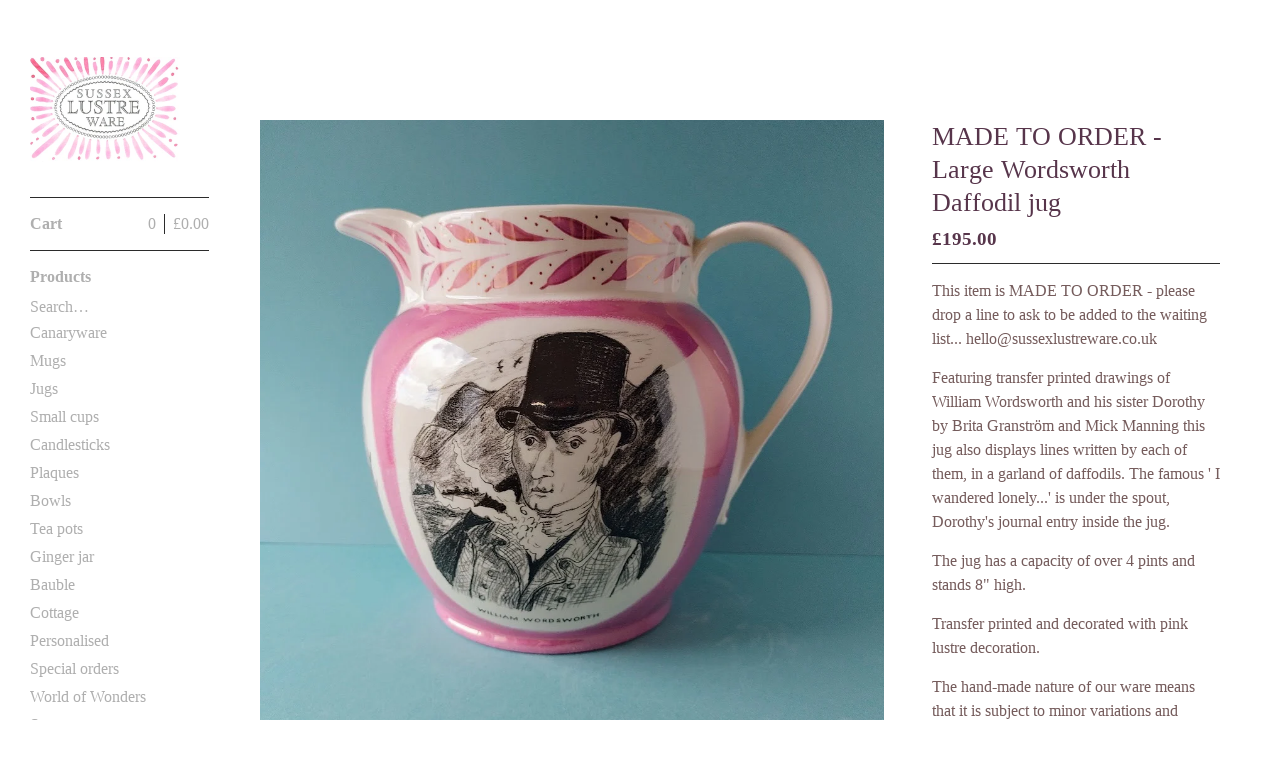

--- FILE ---
content_type: text/html; charset=utf-8
request_url: https://shop.sussexlustreware.co.uk/product/made-to-order-large-wordsworth-daffodil-jug
body_size: 6930
content:
<!DOCTYPE html>
<html>
  <head>
    <title>MADE TO ORDER - Large Wordsworth Daffodil jug | Sussexlustreware</title>
    <meta charset="utf-8">
    <meta name="viewport" content="width=device-width, initial-scale=1">
    <link href="/theme_stylesheets/201611146/1663935178/theme.css" media="screen" rel="stylesheet" type="text/css">

    <!-- Served from Big Cartel Storefront -->
<!-- Big Cartel generated meta tags -->
<meta name="generator" content="Big Cartel" />
<meta name="author" content="Sussexlustreware" />
<meta name="description" content="This item is MADE TO ORDER - please drop a line to ask to be added to the waiting list... hello@sussexlustreware.co.uk Featuring transfer printed..." />
<meta name="referrer" content="strict-origin-when-cross-origin" />
<meta name="product_id" content="96351769" />
<meta name="product_name" content="MADE TO ORDER - Large Wordsworth Daffodil jug" />
<meta name="product_permalink" content="made-to-order-large-wordsworth-daffodil-jug" />
<meta name="theme_name" content="Sidecar" />
<meta name="theme_version" content="1.9.12" />
<meta property="og:type" content="product" />
<meta property="og:site_name" content="Sussexlustreware" />
<meta property="og:title" content="MADE TO ORDER - Large Wordsworth Daffodil jug" />
<meta property="og:url" content="https://shop.sussexlustreware.co.uk/product/made-to-order-large-wordsworth-daffodil-jug" />
<meta property="og:description" content="This item is MADE TO ORDER - please drop a line to ask to be added to the waiting list... hello@sussexlustreware.co.uk Featuring transfer printed..." />
<meta property="og:image" content="https://assets.bigcartel.com/product_images/381660603/Wordsworth+large+jug+1.jpg?auto=format&amp;fit=max&amp;h=1200&amp;w=1200" />
<meta property="og:image:secure_url" content="https://assets.bigcartel.com/product_images/381660603/Wordsworth+large+jug+1.jpg?auto=format&amp;fit=max&amp;h=1200&amp;w=1200" />
<meta property="og:price:amount" content="195.00" />
<meta property="og:price:currency" content="GBP" />
<meta property="og:availability" content="pending" />
<meta name="twitter:card" content="summary_large_image" />
<meta name="twitter:title" content="MADE TO ORDER - Large Wordsworth Daffodil jug" />
<meta name="twitter:description" content="This item is MADE TO ORDER - please drop a line to ask to be added to the waiting list... hello@sussexlustreware.co.uk Featuring transfer printed..." />
<meta name="twitter:image" content="https://assets.bigcartel.com/product_images/381660603/Wordsworth+large+jug+1.jpg?auto=format&amp;fit=max&amp;h=1200&amp;w=1200" />
<!-- end of generated meta tags -->

<!-- Big Cartel generated link tags -->
<link rel="canonical" href="https://shop.sussexlustreware.co.uk/product/made-to-order-large-wordsworth-daffodil-jug" />
<link rel="alternate" href="https://shop.sussexlustreware.co.uk/products.xml" type="application/rss+xml" title="Product Feed" />
<link rel="icon" href="https://assets.bigcartel.com/account_favicons/12702/SL+favicon.png?auto=format&amp;fit=max&amp;h=32&amp;w=32" type="image/png" />
<link rel="apple-touch-icon" href="https://assets.bigcartel.com/account_favicons/12702/SL+favicon.png?auto=format&amp;fit=max&amp;h=180&amp;w=180" />
<!-- end of generated link tags -->

<!-- Big Cartel generated structured data -->
<script type="application/ld+json">
[{"@context":"https://schema.org","@type":"BreadcrumbList","itemListElement":[{"@type":"ListItem","position":1,"name":"Home","item":"https://shop.sussexlustreware.co.uk/"},{"@type":"ListItem","position":2,"name":"Products","item":"https://shop.sussexlustreware.co.uk/products"},{"@type":"ListItem","position":3,"name":"Jugs","item":"https://shop.sussexlustreware.co.uk/category/jugs"},{"@type":"ListItem","position":4,"name":"MADE TO ORDER - Large Wordsworth Daffodil jug","item":"https://shop.sussexlustreware.co.uk/product/made-to-order-large-wordsworth-daffodil-jug"}]},{"@context":"https://schema.org","@type":"BreadcrumbList","itemListElement":[{"@type":"ListItem","position":1,"name":"Home","item":"https://shop.sussexlustreware.co.uk/"},{"@type":"ListItem","position":2,"name":"Products","item":"https://shop.sussexlustreware.co.uk/products"},{"@type":"ListItem","position":3,"name":"Brita Granström \u0026 Mick Manning","item":"https://shop.sussexlustreware.co.uk/category/brita-granstrom-mick-manning"},{"@type":"ListItem","position":4,"name":"MADE TO ORDER - Large Wordsworth Daffodil jug","item":"https://shop.sussexlustreware.co.uk/product/made-to-order-large-wordsworth-daffodil-jug"}]}]
</script>
<script type="application/ld+json">
{"@context":"https://schema.org/","@type":"Product","name":"MADE TO ORDER - Large Wordsworth Daffodil jug","url":"https://shop.sussexlustreware.co.uk/product/made-to-order-large-wordsworth-daffodil-jug","description":"This item is MADE TO ORDER - please drop a line to ask to be added to the waiting list... hello@sussexlustreware.co.uk\n\nFeaturing transfer printed drawings of William Wordsworth and his sister Dorothy by Brita Granström and Mick Manning this jug also displays lines written by each of them, in a garland of daffodils.  The famous \u0026#39; I wandered lonely...\u0026#39; is under the spout, Dorothy\u0026#39;s journal entry inside the jug.\n\nThe jug has a capacity of over 4 pints and stands 8\u0026quot; high.\n\nTransfer printed and decorated with pink lustre decoration.\n\nThe hand-made nature of our ware means that it is subject to minor variations and imperfections, just like those from the early C19 that are our inspiration.  \n\nIf this is a gift it can be sent direct to the recipient with a message on a card, - just let us know!","sku":"96351769","image":["https://assets.bigcartel.com/product_images/381660603/Wordsworth+large+jug+1.jpg?auto=format\u0026fit=max\u0026h=1200\u0026w=1200","https://assets.bigcartel.com/product_images/381660654/Wordsworth+large+jug+2.jpg?auto=format\u0026fit=max\u0026h=1200\u0026w=1200","https://assets.bigcartel.com/product_images/381621048/large+Wordsworth+jug+3.jpg?auto=format\u0026fit=max\u0026h=1200\u0026w=1200","https://assets.bigcartel.com/product_images/381621051/large+Wordsworth+jug+4.jpg?auto=format\u0026fit=max\u0026h=1200\u0026w=1200","https://assets.bigcartel.com/product_images/381621054/large+Wordsworth+jug+5.jpg?auto=format\u0026fit=max\u0026h=1200\u0026w=1200"],"brand":{"@type":"Brand","name":"Sussexlustreware"},"offers":[{"@type":"Offer","name":"MADE TO ORDER - Large Wordsworth Daffodil jug","url":"https://shop.sussexlustreware.co.uk/product/made-to-order-large-wordsworth-daffodil-jug","sku":"378767740","price":"195.0","priceCurrency":"GBP","priceValidUntil":"2027-01-16","availability":"https://schema.org/PreOrder","itemCondition":"NewCondition","additionalProperty":[{"@type":"PropertyValue","propertyID":"item_group_id","value":"96351769"}],"shippingDetails":[{"@type":"OfferShippingDetails","shippingDestination":{"@type":"DefinedRegion","addressCountry":"AU"},"shippingRate":{"@type":"MonetaryAmount","value":"25.0","currency":"GBP"}},{"@type":"OfferShippingDetails","shippingDestination":{"@type":"DefinedRegion","addressCountry":"CA"},"shippingRate":{"@type":"MonetaryAmount","value":"25.0","currency":"GBP"}},{"@type":"OfferShippingDetails","shippingDestination":{"@type":"DefinedRegion","addressCountry":"NZ"},"shippingRate":{"@type":"MonetaryAmount","value":"25.0","currency":"GBP"}},{"@type":"OfferShippingDetails","shippingDestination":{"@type":"DefinedRegion","addressCountry":"GB"},"shippingRate":{"@type":"MonetaryAmount","value":"10.0","currency":"GBP"}},{"@type":"OfferShippingDetails","shippingDestination":{"@type":"DefinedRegion","addressCountry":"US"},"shippingRate":{"@type":"MonetaryAmount","value":"50.0","currency":"GBP"}},{"@type":"OfferShippingDetails","shippingDestination":{"@type":"DefinedRegion","addressCountry":"AT"},"shippingRate":{"@type":"MonetaryAmount","value":"15.0","currency":"GBP"}},{"@type":"OfferShippingDetails","shippingDestination":{"@type":"DefinedRegion","addressCountry":"BE"},"shippingRate":{"@type":"MonetaryAmount","value":"15.0","currency":"GBP"}},{"@type":"OfferShippingDetails","shippingDestination":{"@type":"DefinedRegion","addressCountry":"BR"},"shippingRate":{"@type":"MonetaryAmount","value":"15.0","currency":"GBP"}},{"@type":"OfferShippingDetails","shippingDestination":{"@type":"DefinedRegion","addressCountry":"CH"},"shippingRate":{"@type":"MonetaryAmount","value":"15.0","currency":"GBP"}},{"@type":"OfferShippingDetails","shippingDestination":{"@type":"DefinedRegion","addressCountry":"CZ"},"shippingRate":{"@type":"MonetaryAmount","value":"15.0","currency":"GBP"}},{"@type":"OfferShippingDetails","shippingDestination":{"@type":"DefinedRegion","addressCountry":"DE"},"shippingRate":{"@type":"MonetaryAmount","value":"15.0","currency":"GBP"}},{"@type":"OfferShippingDetails","shippingDestination":{"@type":"DefinedRegion","addressCountry":"DK"},"shippingRate":{"@type":"MonetaryAmount","value":"15.0","currency":"GBP"}},{"@type":"OfferShippingDetails","shippingDestination":{"@type":"DefinedRegion","addressCountry":"ES"},"shippingRate":{"@type":"MonetaryAmount","value":"15.0","currency":"GBP"}},{"@type":"OfferShippingDetails","shippingDestination":{"@type":"DefinedRegion","addressCountry":"FI"},"shippingRate":{"@type":"MonetaryAmount","value":"15.0","currency":"GBP"}},{"@type":"OfferShippingDetails","shippingDestination":{"@type":"DefinedRegion","addressCountry":"FR"},"shippingRate":{"@type":"MonetaryAmount","value":"15.0","currency":"GBP"}},{"@type":"OfferShippingDetails","shippingDestination":{"@type":"DefinedRegion","addressCountry":"GR"},"shippingRate":{"@type":"MonetaryAmount","value":"15.0","currency":"GBP"}},{"@type":"OfferShippingDetails","shippingDestination":{"@type":"DefinedRegion","addressCountry":"HU"},"shippingRate":{"@type":"MonetaryAmount","value":"15.0","currency":"GBP"}},{"@type":"OfferShippingDetails","shippingDestination":{"@type":"DefinedRegion","addressCountry":"IE"},"shippingRate":{"@type":"MonetaryAmount","value":"15.0","currency":"GBP"}},{"@type":"OfferShippingDetails","shippingDestination":{"@type":"DefinedRegion","addressCountry":"IL"},"shippingRate":{"@type":"MonetaryAmount","value":"15.0","currency":"GBP"}},{"@type":"OfferShippingDetails","shippingDestination":{"@type":"DefinedRegion","addressCountry":"IN"},"shippingRate":{"@type":"MonetaryAmount","value":"15.0","currency":"GBP"}},{"@type":"OfferShippingDetails","shippingDestination":{"@type":"DefinedRegion","addressCountry":"IT"},"shippingRate":{"@type":"MonetaryAmount","value":"15.0","currency":"GBP"}},{"@type":"OfferShippingDetails","shippingDestination":{"@type":"DefinedRegion","addressCountry":"JP"},"shippingRate":{"@type":"MonetaryAmount","value":"15.0","currency":"GBP"}},{"@type":"OfferShippingDetails","shippingDestination":{"@type":"DefinedRegion","addressCountry":"KR"},"shippingRate":{"@type":"MonetaryAmount","value":"15.0","currency":"GBP"}},{"@type":"OfferShippingDetails","shippingDestination":{"@type":"DefinedRegion","addressCountry":"NL"},"shippingRate":{"@type":"MonetaryAmount","value":"15.0","currency":"GBP"}},{"@type":"OfferShippingDetails","shippingDestination":{"@type":"DefinedRegion","addressCountry":"NO"},"shippingRate":{"@type":"MonetaryAmount","value":"15.0","currency":"GBP"}},{"@type":"OfferShippingDetails","shippingDestination":{"@type":"DefinedRegion","addressCountry":"PL"},"shippingRate":{"@type":"MonetaryAmount","value":"15.0","currency":"GBP"}},{"@type":"OfferShippingDetails","shippingDestination":{"@type":"DefinedRegion","addressCountry":"PT"},"shippingRate":{"@type":"MonetaryAmount","value":"15.0","currency":"GBP"}},{"@type":"OfferShippingDetails","shippingDestination":{"@type":"DefinedRegion","addressCountry":"RO"},"shippingRate":{"@type":"MonetaryAmount","value":"15.0","currency":"GBP"}},{"@type":"OfferShippingDetails","shippingDestination":{"@type":"DefinedRegion","addressCountry":"SE"},"shippingRate":{"@type":"MonetaryAmount","value":"15.0","currency":"GBP"}},{"@type":"OfferShippingDetails","shippingDestination":{"@type":"DefinedRegion","addressCountry":"SK"},"shippingRate":{"@type":"MonetaryAmount","value":"15.0","currency":"GBP"}}]}]}
</script>

<!-- end of generated structured data -->

<script>
  window.bigcartel = window.bigcartel || {};
  window.bigcartel = {
    ...window.bigcartel,
    ...{"account":{"id":5457029,"host":"shop.sussexlustreware.co.uk","bc_host":"sussexlustreware.bigcartel.com","currency":"GBP","country":{"code":"GB","name":"United Kingdom"}},"theme":{"name":"Sidecar","version":"1.9.12","colors":{"button_hover_background_color":null,"primary_text_color":null,"link_text_color":"#cfd1d0","background_color":"#ffffff","link_hover_color":null,"button_background_color":null,"button_text_color":null}},"checkout":{"payments_enabled":true,"stripe_publishable_key":"pk_live_UthAUmfImuE9SDelrsbI8rsQ00vihjkChH","paypal_merchant_id":"78QKFDG3CH2ME"},"product":{"id":96351769,"name":"MADE TO ORDER - Large Wordsworth Daffodil jug","permalink":"made-to-order-large-wordsworth-daffodil-jug","position":130,"url":"/product/made-to-order-large-wordsworth-daffodil-jug","status":"coming-soon","created_at":"2023-01-24T18:10:16.000Z","has_password_protection":false,"images":[{"url":"https://assets.bigcartel.com/product_images/381660603/Wordsworth+large+jug+1.jpg?auto=format\u0026fit=max\u0026h=1000\u0026w=1000","width":993,"height":1004},{"url":"https://assets.bigcartel.com/product_images/381660654/Wordsworth+large+jug+2.jpg?auto=format\u0026fit=max\u0026h=1000\u0026w=1000","width":816,"height":1004},{"url":"https://assets.bigcartel.com/product_images/381621048/large+Wordsworth+jug+3.jpg?auto=format\u0026fit=max\u0026h=1000\u0026w=1000","width":854,"height":1004},{"url":"https://assets.bigcartel.com/product_images/381621051/large+Wordsworth+jug+4.jpg?auto=format\u0026fit=max\u0026h=1000\u0026w=1000","width":779,"height":1004},{"url":"https://assets.bigcartel.com/product_images/381621054/large+Wordsworth+jug+5.jpg?auto=format\u0026fit=max\u0026h=1000\u0026w=1000","width":1439,"height":1004}],"price":195.0,"default_price":195.0,"tax":0.0,"on_sale":false,"description":"This item is MADE TO ORDER - please drop a line to ask to be added to the waiting list... hello@sussexlustreware.co.uk\r\n\r\nFeaturing transfer printed drawings of William Wordsworth and his sister Dorothy by Brita Granström and Mick Manning this jug also displays lines written by each of them, in a garland of daffodils.  The famous ' I wandered lonely...' is under the spout, Dorothy's journal entry inside the jug.\r\n\r\nThe jug has a capacity of over 4 pints and stands 8\" high.\r\n\r\nTransfer printed and decorated with pink lustre decoration.\r\n\r\nThe hand-made nature of our ware means that it is subject to minor variations and imperfections, just like those from the early C19 that are our inspiration.  \r\n\r\nIf this is a gift it can be sent direct to the recipient with a message on a card, - just let us know!","has_option_groups":false,"options":[{"id":378767740,"name":"MADE TO ORDER - Large Wordsworth Daffodil jug","price":195.0,"sold_out":true,"has_custom_price":false,"option_group_values":[]}],"artists":[],"categories":[{"id":1413710057,"name":"Jugs","permalink":"jugs","url":"/category/jugs"},{"id":1417696284,"name":"Brita Granström \u0026 Mick Manning","permalink":"brita-granstrom-mick-manning","url":"/category/brita-granstrom-mick-manning"}],"option_groups":[],"shipping":[{"amount_alone":25.0,"amount_with_others":25.0,"country":{"id":3,"name":"Australia","code":"AU"}},{"amount_alone":25.0,"amount_with_others":25.0,"country":{"id":31,"name":"New Zealand","code":"NZ"}},{"amount_alone":10.0,"amount_with_others":10.0,"country":{"id":42,"name":"United Kingdom","code":"GB"}},{"amount_alone":25.0,"amount_with_others":25.0,"country":{"id":7,"name":"Canada","code":"CA"}},{"amount_alone":15.0,"amount_with_others":7.5},{"amount_alone":50.0,"amount_with_others":50.0,"country":{"id":43,"name":"United States","code":"US"}}]},"page":{"type":"product"}}
  }
</script>
<script id="stripe-js" src="https://js.stripe.com/v3/" ></script>
<script async src="https://www.paypal.com/sdk/js?client-id=AbPSFDwkxJ_Pxau-Ek8nKIMWIanP8jhAdSXX5MbFoCq_VkpAHX7DZEbfTARicVRWOVUgeUt44lu7oHF-&merchant-id=78QKFDG3CH2ME&currency=GBP&components=messages,buttons" data-partner-attribution-id="BigCartel_SP_PPCP" data-namespace="PayPalSDK"></script>
<style type="text/css">.bc-product-video-embed { width: 100%; max-width: 640px; margin: 0 auto 1rem; } .bc-product-video-embed iframe { aspect-ratio: 16 / 9; width: 100%; border: 0; }</style>
<!-- Google Analytics Code -->
<script async src="https://www.googletagmanager.com/gtag/js?id=UA-170126697-1"></script>
<script>
  window.dataLayer = window.dataLayer || [];
  function gtag(){window.dataLayer.push(arguments);}
  gtag('js', new Date());

  gtag('config', 'UA-170126697-1', {
    'linker': {
      'domains': ['shop.sussexlustreware.co.uk', 'sussexlustreware.bigcartel.com', 'checkout.bigcartel.com']
    }
  });
</script>
<!-- End Google Analytics Code -->
<script>
  window.gtag('event', "view_item", {"currency":"GBP","value":"195.0","items":[{"item_id":"378767740","item_name":"MADE TO ORDER - Large Wordsworth Daffodil jug","item_variant":null,"price":"195.0","quantity":1,"item_category":"Jugs","item_category2":"Brita Granström \u0026 Mick Manning"}]});
</script>
<script>
function getProductInfo() {
  return new Promise((resolve, reject) => {
      var permalink = document.querySelector('meta[name="product_permalink"]').getAttribute('content');

      Product.find(permalink, function(product) {
          if (product) {
              resolve(product);
          } else {
              reject('Product not found');
          }
      });
  });
}

async function handleProductInfo() {
  try {
      var currentProduct = await getProductInfo();
      return currentProduct;
  } catch (error) {
      console.error(error);
  }
}
</script>
<script>
  
  function sendGoogleAddToCartEvent(id, productName, variantName, price, quantity) {
  window.gtag('event', 'add_to_cart', {
    currency: "GBP",
    value: price*quantity,
    items: [
      {
        item_id: id,
        item_name: productName,
        item_variant: variantName,
        quantity: quantity,
        price: price
      }
    ]
  });
};

  
  

  document.addEventListener('DOMContentLoaded', function() {
    if (!window.addedCartEventListener) {
      var addToCartform = document.querySelector('form[action="/cart"]');
      if (addToCartform) {
        addToCartform.addEventListener('submit', function(e) {
          const productForm = e.target;
          const itemId = document.getElementsByName('cart[add][id]')[0]?.value;

          handleProductInfo().then(product => {
            const variant = product.options.find(option => option.id === parseInt(itemId));
            const itemPrice = parseFloat(variant?.price);
            const quantityInput = productForm.querySelector('input#quantity');
            const quantity = quantityInput ? parseInt(quantityInput.value, 10) : 1;

            let productFullName;
            let variantName;

            if (product.options.length > 1 || (product.options.length == 1 && variant.name != product.name)) {
              productFullName = `${product.name} (${variant.name})`;
              variantName = variant.name;
            } else {
              productFullName = product.name;
            }

            if (typeof sendMetaAddToCartEvent === 'function') {
              sendMetaAddToCartEvent(itemId, productFullName, itemPrice, quantity);
            }

            if (typeof sendGoogleAddToCartEvent === 'function') {
              sendGoogleAddToCartEvent(itemId, product.name, variantName, itemPrice, quantity);
            }

            if (typeof sendTiktokAddToCartEvent === 'function') {
              sendTiktokAddToCartEvent(itemId, productFullName, itemPrice, quantity);
            }

            if (typeof sendPinterestAddToCartEvent === 'function') {
              sendPinterestAddToCartEvent(itemId, productFullName, itemPrice, quantity);
            }
          }).catch(error => {
              console.error(error);
          });
        }, true);

        window.addedCartEventListener = true;
      }
    }
  });
</script>
<script type="text/javascript">
  var _bcaq = _bcaq || [];
  _bcaq.push(['_setUrl','stats1.bigcartel.com']);_bcaq.push(['_trackVisit','5457029']);_bcaq.push(['_trackProduct','96351769','5457029']);
  (function() {
    var bca = document.createElement('script'); bca.type = 'text/javascript'; bca.async = true;
    bca.src = '/stats.min.js';
    var s = document.getElementsByTagName('script')[0]; s.parentNode.insertBefore(bca, s);
  })();
</script>
<script src="/assets/currency-formatter-e6d2ec3fd19a4c813ec8b993b852eccecac4da727de1c7e1ecbf0a335278e93a.js"></script>
  </head>

  <body id="product" class="theme" data-search="true">
    <div class="wrapper">
      <aside class="sidebar">
        <div>
          <header>
            <a href="/" title="Sussexlustreware" class="logo  image " >
              
                <img src="https://assets.bigcartel.com/theme_images/53511656/logo.jpg?auto=format&fit=max&w=300}}" alt="Sussexlustreware Home" width="150" />
              
            </a>
          </header>

          <nav role="navigation" aria-label="Main">
            <section>
              <div class="title">
                <a href="/cart" class="cart ">
                  <b>Cart</b>
                  <span class="total"><span data-currency-amount="0" data-currency-code="GBP"><span class="currency_sign">&pound;</span>0.00</span></span>
                  <span class="count">0</span>
                </a>
              </div>
            </section>

            <section>
              <div class="title">
                <a href="/products" class="">
                  Products
                </a>
              </div>

              
                <form action="/products" method="get" class="search" accept-charset="utf8">
                  <input type="hidden" name="utf8" value='✓'>
                  <label for="search">Search&hellip;</label>
                  <input type="text" name="search" id="search">
                </form>
              

              <ul>
                
                  <li>
                    <a href="/category/canaryware" class="">
                      Canaryware
                    </a>
                  </li>
                
                  <li>
                    <a href="/category/mugs" class="">
                      Mugs
                    </a>
                  </li>
                
                  <li>
                    <a href="/category/jugs" class="">
                      Jugs
                    </a>
                  </li>
                
                  <li>
                    <a href="/category/small-cups" class="">
                      Small cups
                    </a>
                  </li>
                
                  <li>
                    <a href="/category/candlesticks" class="">
                      Candlesticks
                    </a>
                  </li>
                
                  <li>
                    <a href="/category/plaques" class="">
                      Plaques
                    </a>
                  </li>
                
                  <li>
                    <a href="/category/bowls" class="">
                      Bowls
                    </a>
                  </li>
                
                  <li>
                    <a href="/category/tea-pots" class="">
                      Tea pots
                    </a>
                  </li>
                
                  <li>
                    <a href="/category/ginger-jar" class="">
                      Ginger jar
                    </a>
                  </li>
                
                  <li>
                    <a href="/category/bauble" class="">
                      Bauble
                    </a>
                  </li>
                
                  <li>
                    <a href="/category/cottage" class="">
                      Cottage
                    </a>
                  </li>
                
                  <li>
                    <a href="/category/personalised" class="">
                      Personalised
                    </a>
                  </li>
                
                  <li>
                    <a href="/category/special-orders" class="">
                      Special orders
                    </a>
                  </li>
                
                  <li>
                    <a href="/category/world-of-wonders" class="">
                      World of Wonders
                    </a>
                  </li>
                
                  <li>
                    <a href="/category/sussex" class="">
                      Sussex
                    </a>
                  </li>
                
                  <li>
                    <a href="/category/harlequinade" class="">
                      Harlequinade
                    </a>
                  </li>
                
                  <li>
                    <a href="/category/keith-pettit" class="">
                      Keith Pettit
                    </a>
                  </li>
                
                  <li>
                    <a href="/category/eric-ravilious" class="">
                      Eric Ravilious
                    </a>
                  </li>
                
                  <li>
                    <a href="/category/clive-hicks-jenkins" class="">
                      Clive Hicks-Jenkins
                    </a>
                  </li>
                
                  <li>
                    <a href="/category/brita-granstrom-mick-manning" class="">
                      Brita Granström & Mick Manning
                    </a>
                  </li>
                
                  <li>
                    <a href="/category/graham-evans" class="">
                      Graham Evans
                    </a>
                  </li>
                
                  <li>
                    <a href="/category/marion-elliot" class="">
                      Marion Elliot
                    </a>
                  </li>
                
                  <li>
                    <a href="/category/thomas-bewick" class="">
                      Thomas Bewick
                    </a>
                  </li>
                
                  <li>
                    <a href="/category/animals" class="">
                      Animals
                    </a>
                  </li>
                
                  <li>
                    <a href="/category/dragon" class="">
                      Dragon
                    </a>
                  </li>
                
                  <li>
                    <a href="/category/fairy" class="">
                      Fairy
                    </a>
                  </li>
                
                  <li>
                    <a href="/category/tea-cups" class="">
                      Tea cups
                    </a>
                  </li>
                
                  <li>
                    <a href="/category/ian-beck" class="">
                      Ian Beck
                    </a>
                  </li>
                
              </ul>
            </section>

            

            <section>
              <ul>
                
                <li class="title">
                  <a href="/contact" class="">
                    Contact
                  </a>
                </li>
              </ul>
            </section>

            
              <section>
                <ul>
                  
                    <li class="title"><a target="_blank" title="Instagram" href="https://www.instagram.com/sussex_lustreware/">Instagram</a></li>
                  
                  
                  
                  
                  
                  
                    <li class="title"><a href="http://sussexlustreware.co.uk">Back to Site</a></li>
                  
                </ul>
              </section>
            
          </nav>
        </div>

        <footer>
          
        </footer>
      </aside>

      <main class="main overlay">
        <header>
          <button class="menu" aria-label="Open menu"><b></b></button>
          <a href="/" title="Sussexlustreware Home" class="logo">Sussexlustreware</a>
          <a href="/cart" class="cart" aria-label="View cart">0</a>
        </header>
        
          <div class="page product_detail">
  <div class="gallery desktop-gallery" style="max-width: 993px ">
    <a href="https://assets.bigcartel.com/product_images/381660603/Wordsworth+large+jug+1.jpg?auto=format&fit=max&w=2000" class="fancybox" rel="group">
      <img src="https://assets.bigcartel.com/product_images/381660603/Wordsworth+large+jug+1.jpg?auto=format&fit=max&w=1500" alt="MADE TO ORDER - Large Wordsworth Daffodil jug">
    </a>
    <ul>
      
        <li active>
          <a href="https://assets.bigcartel.com/product_images/381660654/Wordsworth+large+jug+2.jpg?auto=format&fit=max&w=2000" class="fancybox" rel="group">
            <img src="https://assets.bigcartel.com/product_images/381660654/Wordsworth+large+jug+2.jpg?auto=format&fit=max&w=300" alt="MADE TO ORDER - Large Wordsworth Daffodil jug">
          </a>
        </li>
      
        <li>
          <a href="https://assets.bigcartel.com/product_images/381621048/large+Wordsworth+jug+3.jpg?auto=format&fit=max&w=2000" class="fancybox" rel="group">
            <img src="https://assets.bigcartel.com/product_images/381621048/large+Wordsworth+jug+3.jpg?auto=format&fit=max&w=300" alt="MADE TO ORDER - Large Wordsworth Daffodil jug">
          </a>
        </li>
      
        <li>
          <a href="https://assets.bigcartel.com/product_images/381621051/large+Wordsworth+jug+4.jpg?auto=format&fit=max&w=2000" class="fancybox" rel="group">
            <img src="https://assets.bigcartel.com/product_images/381621051/large+Wordsworth+jug+4.jpg?auto=format&fit=max&w=300" alt="MADE TO ORDER - Large Wordsworth Daffodil jug">
          </a>
        </li>
      
        <li>
          <a href="https://assets.bigcartel.com/product_images/381621054/large+Wordsworth+jug+5.jpg?auto=format&fit=max&w=2000" class="fancybox" rel="group">
            <img src="https://assets.bigcartel.com/product_images/381621054/large+Wordsworth+jug+5.jpg?auto=format&fit=max&w=300" alt="MADE TO ORDER - Large Wordsworth Daffodil jug">
          </a>
        </li>
      
    </ul>
  </div>
  <div class="gallery mobile_only">
    <img src="https://assets.bigcartel.com/product_images/381660603/Wordsworth+large+jug+1.jpg?auto=format&fit=max&w=1500" alt="MADE TO ORDER - Large Wordsworth Daffodil jug" class="mobile_gallery_viewer">
    <ul class="mobile_gallery">
      
        
          <li class="active">
            <a href="https://assets.bigcartel.com/product_images/381660603/Wordsworth+large+jug+1.jpg?auto=format&fit=max&w=1500">
              <img src="https://assets.bigcartel.com/product_images/381660603/Wordsworth+large+jug+1.jpg?auto=format&fit=max&w=300" alt="MADE TO ORDER - Large Wordsworth Daffodil jug">
            </a>
          </li>
        
      
        
          <li class="">
            <a href="https://assets.bigcartel.com/product_images/381660654/Wordsworth+large+jug+2.jpg?auto=format&fit=max&w=1500">
              <img src="https://assets.bigcartel.com/product_images/381660654/Wordsworth+large+jug+2.jpg?auto=format&fit=max&w=300" alt="MADE TO ORDER - Large Wordsworth Daffodil jug">
            </a>
          </li>
        
      
        
          <li class="">
            <a href="https://assets.bigcartel.com/product_images/381621048/large+Wordsworth+jug+3.jpg?auto=format&fit=max&w=1500">
              <img src="https://assets.bigcartel.com/product_images/381621048/large+Wordsworth+jug+3.jpg?auto=format&fit=max&w=300" alt="MADE TO ORDER - Large Wordsworth Daffodil jug">
            </a>
          </li>
        
      
        
          <li class="">
            <a href="https://assets.bigcartel.com/product_images/381621051/large+Wordsworth+jug+4.jpg?auto=format&fit=max&w=1500">
              <img src="https://assets.bigcartel.com/product_images/381621051/large+Wordsworth+jug+4.jpg?auto=format&fit=max&w=300" alt="MADE TO ORDER - Large Wordsworth Daffodil jug">
            </a>
          </li>
        
      
        
          <li class="">
            <a href="https://assets.bigcartel.com/product_images/381621054/large+Wordsworth+jug+5.jpg?auto=format&fit=max&w=1500">
              <img src="https://assets.bigcartel.com/product_images/381621054/large+Wordsworth+jug+5.jpg?auto=format&fit=max&w=300" alt="MADE TO ORDER - Large Wordsworth Daffodil jug">
            </a>
          </li>
        
      
    </ul>
  </div>
  <div class="detail">
    <h1>MADE TO ORDER - Large Wordsworth Daffodil jug</h1>
    

    <p class="price">
      
        <span data-currency-amount="195.0" data-currency-code="GBP"><span class="currency_sign">&pound;</span>195.00</span>
      
      
          <i>/ Made to Order</i>
      
      
    </p>

    

    
      <div class="description">
        <p>This item is MADE TO ORDER - please drop a line to ask to be added to the waiting list... <a href="/cdn-cgi/l/email-protection" class="__cf_email__" data-cfemail="2f474a4343406f5c5a5c5c4a57435a5c5b5d4a584e5d4a014c40015a44">[email&#160;protected]</a></p>
<p>Featuring transfer printed drawings of William Wordsworth and his sister Dorothy by Brita Granström and Mick Manning this jug also displays lines written by each of them, in a garland of daffodils.  The famous ' I wandered lonely...' is under the spout, Dorothy's journal entry inside the jug.</p>
<p>The jug has a capacity of over 4 pints and stands 8" high.</p>
<p>Transfer printed and decorated with pink lustre decoration.</p>
<p>The hand-made nature of our ware means that it is subject to minor variations and imperfections, just like those from the early C19 that are our inspiration.</p>
<p>If this is a gift it can be sent direct to the recipient with a message on a card, - just let us know!</p>
      </div>
    

    
  </div>
</div>

        
      </main>
    </div>

    <script data-cfasync="false" src="/cdn-cgi/scripts/5c5dd728/cloudflare-static/email-decode.min.js"></script><script src="//ajax.googleapis.com/ajax/libs/jquery/3.4.1/jquery.min.js" type="text/javascript"></script>
    <script src="https://assets.bigcartel.com/api/6/api.gbp.js?v=1" type="text/javascript"></script>
    <script src="https://assets.bigcartel.com/theme_assets/3/1.9.12/theme.js?v=1" type="text/javascript"></script>
    <script type="text/javascript">
      var formatMoney = Format.money;
      Format.money = function(number) {
        
          return formatMoney(number, true, true, false);
        
      };

      Store.gridOptions = {
        layoutMode: 'masonry',
      };

      Store.addToCartMessages = {
        addToCart: 'Add to Cart',
        addingToCart: 'Adding&hellip;',
        addedToCart: 'Added!'
      };

      
    </script>
    
      <script>
        var show_sold_out_product_options = 'true';
        Product.find('made-to-order-large-wordsworth-daffodil-jug', processProduct)
      </script>
    
  <script defer src="https://static.cloudflareinsights.com/beacon.min.js/vcd15cbe7772f49c399c6a5babf22c1241717689176015" integrity="sha512-ZpsOmlRQV6y907TI0dKBHq9Md29nnaEIPlkf84rnaERnq6zvWvPUqr2ft8M1aS28oN72PdrCzSjY4U6VaAw1EQ==" data-cf-beacon='{"rayId":"9bf13b35d96aee32","version":"2025.9.1","serverTiming":{"name":{"cfExtPri":true,"cfEdge":true,"cfOrigin":true,"cfL4":true,"cfSpeedBrain":true,"cfCacheStatus":true}},"token":"44d6648085c9451aa740849b0372227e","b":1}' crossorigin="anonymous"></script>
</body>
</html>
